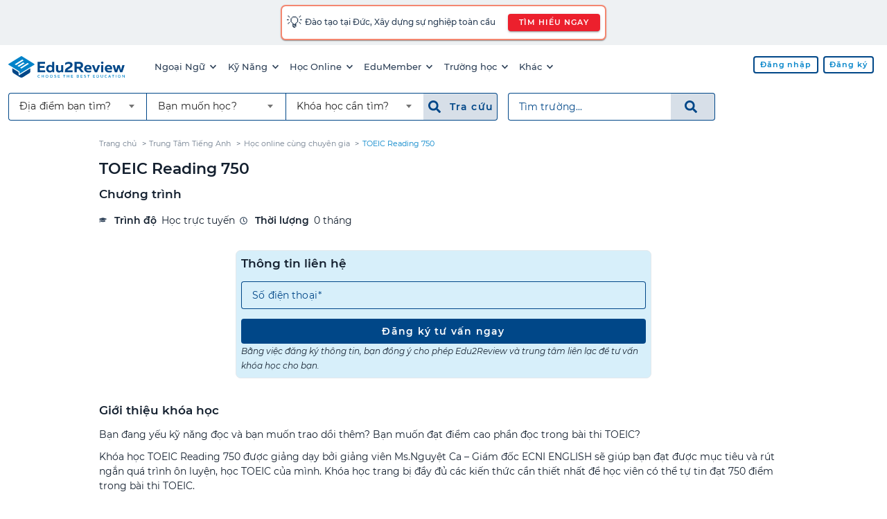

--- FILE ---
content_type: text/html; charset=UTF-8
request_url: https://edu2review.com/danh-gia/kyna-hoc-online-cung-chuyen-gia/khoa-hoc/toeic-reading-750-1
body_size: 9837
content:
<!DOCTYPE html>
<html lang="vi-VN">

<head>
    <meta charset="utf-8">
<meta http-equiv="x-ua-compatible" content="ie=edge">
<meta name="viewport" content="width=device-width, initial-scale=1, shrink-to-fit=no, maximum-scale=5">
<link rel="manifest" href="https://edu2review.com/manifest.json">
<link rel="apple-touch-icon" sizes="114x114" href="/storage/e2r-assets/static/apple-touch-icon-114x114.png">
<link rel="apple-touch-icon" sizes="120x120" href="/storage/e2r-assets/static/apple-touch-icon-120x120.png">
<link rel="apple-touch-icon" sizes="144x144" href="/storage/e2r-assets/static/apple-touch-icon-144x144.png">
<link rel="apple-touch-icon" sizes="152x152" href="/storage/e2r-assets/static/apple-touch-icon-152x152.png">
<link rel="apple-touch-icon" sizes="180x180" href="/storage/e2r-assets/static/apple-touch-icon-180x180.png">
<link rel="apple-touch-icon" sizes="57x57" href="/storage/e2r-assets/static/apple-touch-icon-57x57.png">
<link rel="apple-touch-icon" sizes="60x60" href="/storage/e2r-assets/static/apple-touch-icon-60x60.png">
<link rel="apple-touch-icon" sizes="72x72" href="/storage/e2r-assets/static/apple-touch-icon-72x72.png">
<link rel="apple-touch-icon" sizes="76x76" href="/storage/e2r-assets/static/apple-touch-icon-76x76.png">
<link rel="apple-touch-startup-image"
    media="(device-width: 320px) and (device-height: 480px) and (-webkit-device-pixel-ratio: 1)"
    href="/storage/e2r-assets/static/apple-touch-startup-image-320x460.png">
<link rel="apple-touch-startup-image"
    media="(device-width: 320px) and (device-height: 480px) and (-webkit-device-pixel-ratio: 2)"
    href="/storage/e2r-assets/static/apple-touch-startup-image-640x920.png">
<link rel="apple-touch-startup-image"
    media="(device-width: 320px) and (device-height: 568px) and (-webkit-device-pixel-ratio: 2)"
    href="/storage/e2r-assets/static/apple-touch-startup-image-640x1096.png">
<link rel="apple-touch-startup-image"
    media="(device-width: 375px) and (device-height: 667px) and (-webkit-device-pixel-ratio: 2)"
    href="/storage/e2r-assets/static/apple-touch-startup-image-750x1294.png">
<link rel="apple-touch-startup-image"
    media="(device-width: 414px) and (device-height: 736px) and (orientation: landscape) and (-webkit-device-pixel-ratio: 3)"
    href="/storage/e2r-assets/static/apple-touch-startup-image-1182x2208.png">
<link rel="apple-touch-startup-image"
    media="(device-width: 414px) and (device-height: 736px) and (orientation: portrait) and (-webkit-device-pixel-ratio: 3)"
    href="/storage/e2r-assets/static/apple-touch-startup-image-1242x2148.png">
<link rel="apple-touch-startup-image"
    media="(device-width: 768px) and (device-height: 1024px) and (orientation: landscape) and (-webkit-device-pixel-ratio: 1)"
    href="/storage/e2r-assets/static/apple-touch-startup-image-748x1024.png">
<link rel="apple-touch-startup-image"
    media="(device-width: 768px) and (device-height: 1024px) and (orientation: landscape) and (-webkit-device-pixel-ratio: 2)"
    href="/storage/e2r-assets/static/apple-touch-startup-image-1496x2048.png">
<link rel="apple-touch-startup-image"
    media="(device-width: 768px) and (device-height: 1024px) and (orientation: portrait) and (-webkit-device-pixel-ratio: 1)"
    href="/storage/e2r-assets/static/apple-touch-startup-image-768x1004.png">
<link rel="apple-touch-startup-image"
    media="(device-width: 768px) and (device-height: 1024px) and (orientation: portrait) and (-webkit-device-pixel-ratio: 2)"
    href="/storage/e2r-assets/static/apple-touch-startup-image-1536x2008.png">
<link rel="icon" type="image/png" sizes="16x16" href="/storage/e2r-assets/static/favicon-16x16.png">
<link rel="icon" type="image/png" sizes="32x32" href="/storage/e2r-assets/static/favicon-32x32.png">
<link rel="shortcut icon" href="/storage/e2r-assets/static/favicon.ico">
<meta name="apple-mobile-web-app-capable" content="yes">
<meta name="apple-mobile-web-app-status-bar-style" content="black-translucent">
<meta name="apple-mobile-web-app-title" content="Edu2Review">
<meta name="application-name" content="Edu2Review">
<meta name="mobile-web-app-capable" content="yes">
<meta name="theme-color" content="#004788">
    <link rel="canonical" href="https://edu2review.com/danh-gia/kyna-hoc-online-cung-chuyen-gia/khoa-hoc/toeic-reading-750-1">
                <meta name="language" content="Vietnamese">
    <meta property="og:locale" content="vi_VN" />
    <meta property="fb:app_id" content="378849865647241" />
    <meta property="og:image" content="https://edu2review.com/storage/e2r-assets/edu2review-share.jpg" />
            <meta name="name" content="Học online cùng chuyên gia - Khóa học TOEIC Reading 750" />
        <meta property="og:title"
            content="Học online cùng chuyên gia - Khóa học TOEIC Reading 750 | Edu2Review" />
        <meta property="og:url" content="https://edu2review.com/danh-gia/kyna-hoc-online-cung-chuyen-gia/khoa-hoc/toeic-reading-750-1" />
        <meta property="og:site_name" content="Edu2Review" />
<link rel="preconnect" href="https://connect.facebook.net/">
<script async src='https://www.google-analytics.com/analytics.js'></script>
    <link rel="preload" href="/css/school_page-c15b99dd26a757a0a80c7ae953be51f3.css" as="style">
<link rel="stylesheet" href="/css/school_page-c15b99dd26a757a0a80c7ae953be51f3.css">
<script async src="https://www.googletagmanager.com/gtag/js?id=UA-66917831-2"></script>
<script async>
    window.dataLayer = window.dataLayer || [];

    function gtag() {
        dataLayer.push(arguments);
    }
    gtag('js', new Date());
    gtag('config', 'UA-66917831-2');
</script>
<script async src="https://www.googletagmanager.com/gtag/js?id=G-SZ8P6B5MS8"></script>
<script async>
    window.dataLayer = window.dataLayer || [];

    function gtag() {
        dataLayer.push(arguments);
    }
    gtag("js", new Date());
    gtag("config", "G-SZ8P6B5MS8");
</script>
<script async>
    ! function(f, b, e, v, n, t, s) {
        if (f.fbq) return;
        n = f.fbq = function() {
            n.callMethod ? n.callMethod.apply(n, arguments) : n.queue.push(arguments)
        };
        if (!f._fbq) f._fbq = n;
        n.push = n;
        n.loaded = !0;
        n.version = '2.0';
        n.queue = [];
        t = b.createElement(e);
        t.async = !0;
        t.src = v;
        s = b.getElementsByTagName(e)[0];
        s.parentNode.insertBefore(t, s)
    }(window, document, 'script', 'https://connect.facebook.net/en_US/fbevents.js');
    fbq('init', '588995281969034');
    fbq('track', 'PageView');
</script>
<noscript>
    <img height="1" width="1" style="display:none"
        src="https://www.facebook.com/tr?id=588995281969034&ev=PageView&noscript=1" />
</noscript>
        <title>            Học online cùng chuyên gia - Khóa học TOEIC Reading 750 | Edu2Review
    </title>
        <style>
        @media (max-width:599px) {
            .hide-sm-less {
                display: none !important
            }
        }
    </style>
            <script type="application/ld+json">
        {"@context":"http://schema.org","@type":"BreadcrumbList","itemListElement":[{"@type":"ListItem","position":1,"item":{"@id":"https://edu2review.com","name":"Trang chủ"}},{"@type":"ListItem","position":2,"item":{"@id":"https://edu2review.com/trung-tam-tieng-anh-545","name":"Trung Tâm Tiếng Anh"}},{"@type":"ListItem","position":3,"item":{"@id":"https://edu2review.com/danh-gia/kyna-hoc-online-cung-chuyen-gia","name":"Học online cùng chuyên gia"}},{"@type":"ListItem","position":4,"item":{"@id":"https://edu2review.com/danh-gia/kyna-hoc-online-cung-chuyen-gia/khoa-hoc/toeic-reading-750-1","name":"TOEIC Reading 750"}}]}
    </script>
            <script defer src="/js/school_page.bundle-4f0b9b679b1803ccf7db02fdd84f7d87.js"></script>
    <noscript>You need to enable JavaScript to run this app.</noscript>
</head>

<body class="e2r">
    <header class="mdc-top-app-bar" id="app-header">
            <a rel="noopener nofollow" target="_blank"
    href="https://eduwingglobal.com/du-hoc-nghe-duc/?utm_source=edu2review&utm_medium=top-header-bar&utm_campaign=du-hoc-nghe-duc"
    id="notify-banner-m" class="fluid flex-center hide-xl-more">
    <style>
        #e2r-page {
            padding-top: 3.5rem !important;
        }
    </style>
    <div class="mdc-card border-r10" style="padding: 0.4rem;display:inline-block;">
        <div class="flex" style="align-items: center;">
            <span style="font-size: 1.2rem;">💡 </span>
            <span style="padding-left: 0.2rem;">Đào tạo tại Đức, Xây dựng sự nghiệp toàn cầu</span>
        </div>
    </div>
</a>

<a rel="noopener nofollow" target="_blank"
    href="https://eduwingglobal.com/du-hoc-nghe-duc/?utm_source=edu2review&utm_medium=top-header-bar&utm_campaign=du-hoc-nghe-duc"
    id="notify-banner-d" class="fluid hide-xl-less">
    <div class="mdc-card border-r10" style="padding: 0.4rem;display:inline-block;">
        <div class="flex" style="align-items: center;">
            <span style="font-size: 1.2rem;">💡 </span>
            <span style="padding-left: 0.2rem;">Đào tạo tại Đức, Xây dựng sự nghiệp toàn cầu
            </span>
            <button class="attention_btn attention_btn__sm attention_btn__r30 mdc-button mdc-button--raised"
                style="margin-left:1rem;">TÌM HIỂU NGAY</button>
        </div>
    </div>
</a>
        <div class="mdc-top-app-bar__row">
        <section class="mdc-top-app-bar__section">
                            <a href="/" class="e2r-logo">
                    <img class="initial hide-tablet-less" src="https://edu2review.com/storage/e2r-assets/logo.svg"
                        alt="Edu2Review logo" />
                    <img class="initial hide-tablet-more header-e2r-icon"
                        src="https://edu2review.com/storage/e2r-assets/icon.svg" alt="Edu2Review icon" />
                </a>
                        <nav class="desktop-navmenu hide-xl-less">
    <ul class="desktop-navmenu__list">
                                    <li class="desktop-navmenu__list-item menu-button" role="menuItem">
                    <a class="desktop-navmenu__list-item-link tracking" href="#">
                        Ngoại Ngữ
                        <span class="icon icon-sm i-chevron-down"></span>
                    </a>
                    <div class="menu mdc-card" tabindex="-1">
                        <ul class="mdc-list" role="menu" aria-hidden="true">
                                                                                                <li class="mdc-list-item" role="subMenuItem" tabindex="0">
                                        <a class="list-item-link tracking "
                                            
                                            href="https://edu2review.com/khoa-hoc-tieng-anh-giao-tiep-tai-ho-chi-minh-1092">Tiếng Anh giao tiếp</a>
                                    </li>
                                                                    <li class="mdc-list-item" role="subMenuItem" tabindex="0">
                                        <a class="list-item-link tracking "
                                            
                                            href="https://edu2review.com/khoa-hoc-tieng-anh-cho-tre-em-tai-ho-chi-minh-13038">Tiếng Anh Trẻ Em</a>
                                    </li>
                                                                    <li class="mdc-list-item" role="subMenuItem" tabindex="0">
                                        <a class="list-item-link tracking "
                                            
                                            href="https://edu2review.com/khoa-hoc-luyen-thi-ielts-tai-ho-chi-minh-7608">Luyện thi IELTS</a>
                                    </li>
                                                                    <li class="mdc-list-item" role="subMenuItem" tabindex="0">
                                        <a class="list-item-link tracking "
                                            
                                            href="https://edu2review.com/khoa-hoc-luyen-thi-toeic-tai-ho-chi-minh-3807">Luyện thi TOEIC</a>
                                    </li>
                                                                    <li class="mdc-list-item" role="subMenuItem" tabindex="0">
                                        <a class="list-item-link tracking "
                                            
                                            href="https://edu2review.com/khoa-hoc-tieng-nhat-giao-tiep-107425">Giao tiếp tiếng Nhật</a>
                                    </li>
                                                                    <li class="mdc-list-item" role="subMenuItem" tabindex="0">
                                        <a class="list-item-link tracking "
                                            
                                            href="https://edu2review.com/khoa-hoc-tieng-trung-giao-tiep-tai-ho-chi-minh-127337">Giao tiếp tiếng Trung</a>
                                    </li>
                                                                    <li class="mdc-list-item" role="subMenuItem" tabindex="0">
                                        <a class="list-item-link tracking "
                                            
                                            href="https://edu2review.com/khoa-hoc-tieng-han-giao-tiep-tai-ho-chi-minh-117563">Giao tiếp tiếng Hàn</a>
                                    </li>
                                                                                    </ul>
                    </div>
                </li>
                            <li class="desktop-navmenu__list-item menu-button" role="menuItem">
                    <a class="desktop-navmenu__list-item-link tracking" href="#">
                        Kỹ Năng
                        <span class="icon icon-sm i-chevron-down"></span>
                    </a>
                    <div class="menu mdc-card" tabindex="-1">
                        <ul class="mdc-list" role="menu" aria-hidden="true">
                                                                                                <li class="mdc-list-item" role="subMenuItem" tabindex="0">
                                        <a class="list-item-link tracking "
                                            
                                            href="https://edu2review.com/khoa-hoc-ky-nang-tai-ho-chi-minh-138921">Tất cả khóa kỹ năng</a>
                                    </li>
                                                                    <li class="mdc-list-item" role="subMenuItem" tabindex="0">
                                        <a class="list-item-link tracking "
                                            
                                            href="https://edu2review.com/khoa-hoc-nghiep-vu-tai-ho-chi-minh-139283">Tất cả khóa nghiệp vụ</a>
                                    </li>
                                                                    <li class="mdc-list-item" role="subMenuItem" tabindex="0">
                                        <a class="list-item-link tracking "
                                            
                                            href="https://edu2review.com/khoa-hoc-phat-trien-ban-than-138557">Kỹ năng - Nghiệp vụ</a>
                                    </li>
                                                                                    </ul>
                    </div>
                </li>
                            <li class="desktop-navmenu__list-item menu-button" role="menuItem">
                    <a class="desktop-navmenu__list-item-link tracking" href="#">
                        Học Online
                        <span class="icon icon-sm i-chevron-down"></span>
                    </a>
                    <div class="menu mdc-card" tabindex="-1">
                        <ul class="mdc-list" role="menu" aria-hidden="true">
                                                                                                <li class="mdc-list-item" role="subMenuItem" tabindex="0">
                                        <a class="list-item-link tracking "
                                             rel=&quot;noopener&quot;
                                            href="https://studynow.vn?utm_source=edu2review">Học kèm tiếng Anh</a>
                                    </li>
                                                                                    </ul>
                    </div>
                </li>
                            <li class="desktop-navmenu__list-item menu-button" role="menuItem">
                    <a class="desktop-navmenu__list-item-link tracking" href="#">
                        EduMember
                        <span class="icon icon-sm i-chevron-down"></span>
                    </a>
                    <div class="menu mdc-card" tabindex="-1">
                        <ul class="mdc-list" role="menu" aria-hidden="true">
                                                                                                <li class="mdc-list-item" role="subMenuItem" tabindex="0">
                                        <a class="list-item-link tracking "
                                            
                                            href="https://edu2review.com/edumember">Gói thành viên EduMember</a>
                                    </li>
                                                                    <li class="mdc-list-item" role="subMenuItem" tabindex="0">
                                        <a class="list-item-link tracking "
                                            
                                            href="https://edu2review.com/cau-hoi-thuong-gap/edumember">Câu hỏi thường gặp EduMember</a>
                                    </li>
                                                                                    </ul>
                    </div>
                </li>
                            <li class="desktop-navmenu__list-item menu-button" role="menuItem">
                    <a class="desktop-navmenu__list-item-link tracking" href="#">
                        Trường học
                        <span class="icon icon-sm i-chevron-down"></span>
                    </a>
                    <div class="menu mdc-card" tabindex="-1">
                        <ul class="mdc-list" role="menu" aria-hidden="true">
                                                                                                <li class="mdc-list-item" role="subMenuItem" tabindex="0">
                                        <a class="list-item-link tracking "
                                            
                                            href="https://edu2review.com/chuong-trinh-dao-tao-trinh-do-dai-hoc-tai-ho-chi-minh-23739">Trường Đại học tại HCM</a>
                                    </li>
                                                                    <li class="mdc-list-item" role="subMenuItem" tabindex="0">
                                        <a class="list-item-link tracking "
                                            
                                            href="https://edu2review.com/chuong-trinh-dao-tao-trinh-do-dai-hoc-tai-ha-noi-23742">Trường Đại học tại HN</a>
                                    </li>
                                                                    <li class="mdc-list-item" role="subMenuItem" tabindex="0">
                                        <a class="list-item-link tracking "
                                            
                                            href="https://edu2review.com/chuong-trinh-dao-tao-trinh-do-dai-hoc-tai-viet-nam-23736">Trường Đại học trên cả nước</a>
                                    </li>
                                                                    <li class="mdc-list-item" role="subMenuItem" tabindex="0">
                                        <a class="list-item-link tracking "
                                            
                                            href="https://edu2review.com/lp/chon-truong-quoc-te-tai-edu2review-24">Trường Quốc tế</a>
                                    </li>
                                                                    <li class="mdc-list-item" role="subMenuItem" tabindex="0">
                                        <a class="list-item-link tracking "
                                            
                                            href="https://edu2review.com/lp/tim-kiem-truong-mau-giao-tot-nhat-cho-be-voi-edu2review-21">Trường Mầm non</a>
                                    </li>
                                                                    <li class="mdc-list-item" role="subMenuItem" tabindex="0">
                                        <a class="list-item-link tracking "
                                            
                                            href="https://edu2review.com/trung-tam-tu-van-du-hoc-bac-trung-hoc-pho-thong-191212">Du học THPT</a>
                                    </li>
                                                                    <li class="mdc-list-item" role="subMenuItem" tabindex="0">
                                        <a class="list-item-link tracking "
                                            
                                            href="https://edu2review.com/trung-tam-tu-van-du-hoc-dai-hoc-191728">Du học ĐH</a>
                                    </li>
                                                                    <li class="mdc-list-item" role="subMenuItem" tabindex="0">
                                        <a class="list-item-link tracking "
                                            
                                            href="https://edu2review.com/trung-tam-tu-van-du-hoc-sau-dai-hoc-192760">Du học sau ĐH</a>
                                    </li>
                                                                    <li class="mdc-list-item" role="subMenuItem" tabindex="0">
                                        <a class="list-item-link tracking "
                                            
                                            href="https://edu2review.com/reviews/thong-tin-du-hoc-canada">Du học Canada</a>
                                    </li>
                                                                                    </ul>
                    </div>
                </li>
                            <li class="desktop-navmenu__list-item menu-button" role="menuItem">
                    <a class="desktop-navmenu__list-item-link tracking" href="#">
                        Khác
                        <span class="icon icon-sm i-chevron-down"></span>
                    </a>
                    <div class="menu mdc-card" tabindex="-1">
                        <ul class="mdc-list" role="menu" aria-hidden="true">
                                                                                                <li class="mdc-list-item" role="subMenuItem" tabindex="0">
                                        <a class="list-item-link tracking "
                                            
                                            href="https://edu2review.com/reviews">Bài viết đánh giá trung tâm</a>
                                    </li>
                                                                    <li class="mdc-list-item" role="subMenuItem" tabindex="0">
                                        <a class="list-item-link tracking "
                                            
                                            href="https://edu2review.com/cau-hoi-thuong-gap">Câu hỏi thường gặp</a>
                                    </li>
                                                                    <li class="mdc-list-item" role="subMenuItem" tabindex="0">
                                        <a class="list-item-link tracking "
                                            
                                            href="https://edu2review.com/news/hoat-dong-su-kien">Tin tức về Edu2Review</a>
                                    </li>
                                                                                    </ul>
                    </div>
                </li>
                        </ul>
</nav>
        </section>
        <section class="mdc-top-app-bar__section mdc-top-app-bar__section--align-end" role="toolbar">
            <div class="desktop-head-group hide-xl-less">
                <div class="flex-start" id="avatar-menu">
                    
                                                                        <a href="https://edu2review.com/login"
                                
                                class="attention_btn attention_btn__white attention_btn__sm mdc-button mdc-button--outlined ">
                                <span class="mdc-button__ripple"></span>
                                <span class="mdc-button__label">Đăng nhập</span>
                            </a>
                                                    <a href="https://edu2review.com/register"
                                
                                class="attention_btn attention_btn__white attention_btn__sm mdc-button mdc-button--outlined ">
                                <span class="mdc-button__ripple"></span>
                                <span class="mdc-button__label">Đăng ký</span>
                            </a>
                                                            </div>
            </div>
            <div class="button-group hide-xl-more">
                <button class="fake-search-input" id="search-button">
                    <span class="icon icon i-search n30"></span>
                    Tìm trường...
                </button>
                <button class="menu-button" id="e2r-hamburger">
                    
                    <span class="line"></span>
                    <span class="line"></span>
                    <span class="line"></span>
                </button>
            </div>
        </section>
    </div>
    <div class="mdc-top-app-bar__row second-navbar hide-xl-less">
    <div class="mdc-top-app-bar__section">
        <div class="desktop-search-group hide-tablet-less">
            <div class="form-grouping" role="filter-form">
                <div class="mdc-select mdc-select--outlined mdc-select--header mdc-select--no-label"
                    id="d-location-select">
                    <div class="mdc-select__anchor">
                        <span class="mdc-notched-outline">
                            <span class="mdc-notched-outline__leading"></span>
                            <span
                                class="mdc-notched-outline__trailing mdc-notched-outline__trailing__no-right-radius"></span>
                        </span>
                        <span class="mdc-select__selected-text-container">
                            <span class="mdc-select__selected-text"></span>
                        </span>
                        <span class="mdc-select__dropdown-icon">
                            <svg class="mdc-select__dropdown-icon-graphic" viewBox="7 10 10 5" focusable="false">
                                <polygon class="mdc-select__dropdown-icon-inactive" stroke="none" fill-rule="evenodd"
                                    points="7 10 12 15 17 10"></polygon>
                                <polygon class="mdc-select__dropdown-icon-active" stroke="none" fill-rule="evenodd"
                                    points="7 15 12 10 17 15"></polygon>
                            </svg>
                        </span>
                    </div>

                    <div class="mdc-select__menu mdc-menu mdc-menu-surface mdc-menu-surface--fixed fixed-width__240">
                        <ul class="mdc-list" id="d-location-filter-list">
                            <li class="mdc-list-item mdc-list-item--selected" aria-selected="true" role="option"
                                data-value="">
                                <span class="list-item-link">
                                    <span class="mdc-list-item__ripple"></span>
                                    <span class="mdc-list-item__text">Địa điểm bạn tìm?</span>
                                </span>
                            </li>
                        </ul>
                    </div>
                </div>

                <div class="mdc-select mdc-select--outlined mdc-select--header mdc-select--no-label" id="d-type-select">
                    <div class="mdc-select__anchor">
                        <span class="mdc-notched-outline">
                            <span
                                class="mdc-notched-outline__leading mdc-notched-outline__leading__no-left-radius mdc-notched-outline__leading__no-left-border"></span>
                            <span
                                class="mdc-notched-outline__trailing mdc-notched-outline__trailing__no-right-radius mdc-notched-outline__trailing__no-right-border"></span>
                        </span>
                        <span class="mdc-select__selected-text-container">
                            <span class="mdc-select__selected-text"></span>
                        </span>
                        <span class="mdc-select__dropdown-icon">
                            <svg class="mdc-select__dropdown-icon-graphic" viewBox="7 10 10 5" focusable="false">
                                <polygon class="mdc-select__dropdown-icon-inactive" stroke="none" fill-rule="evenodd"
                                    points="7 10 12 15 17 10"></polygon>
                                <polygon class="mdc-select__dropdown-icon-active" stroke="none" fill-rule="evenodd"
                                    points="7 15 12 10 17 15"></polygon>
                            </svg>
                        </span>
                    </div>

                    <div class="mdc-select__menu mdc-menu mdc-menu-surface mdc-menu-surface--fixed fixed-width__240">
                        <ul class="mdc-list" role="listbox" aria-label="m-select-t-list" id="d-t-sel">
                            <li class="mdc-list-item mdc-list-item--selected" aria-selected="true" role="option"
                                data-value="">
                                <span class="list-item-link">
                                    <span class="mdc-list-item__ripple"></span>
                                    <span class="mdc-list-item__text">Bạn muốn học?</span>
                                </span>
                            </li>
                        </ul>
                    </div>
                </div>

                <div class="mdc-select mdc-select--outlined mdc-select--header mdc-select--no-label"
                    id="d-category-select">
                    <div class="mdc-select__anchor">
                        <span class="mdc-notched-outline">
                            <span
                                class="mdc-notched-outline__leading mdc-notched-outline__leading__no-left-radius"></span>
                            <span
                                class="mdc-notched-outline__trailing mdc-notched-outline__trailing__no-right-radius"></span>
                        </span>
                        <span class="mdc-select__selected-text-container">
                            <span class="mdc-select__selected-text"></span>
                        </span>
                        <span class="mdc-select__dropdown-icon">
                            <svg class="mdc-select__dropdown-icon-graphic" viewBox="7 10 10 5" focusable="false">
                                <polygon class="mdc-select__dropdown-icon-inactive" stroke="none" fill-rule="evenodd"
                                    points="7 10 12 15 17 10"></polygon>
                                <polygon class="mdc-select__dropdown-icon-active" stroke="none" fill-rule="evenodd"
                                    points="7 15 12 10 17 15"></polygon>
                            </svg>
                        </span>
                    </div>
                    <div class="mdc-select__menu mdc-menu mdc-menu-surface mdc-menu-surface--fixed fixed-width__240">
                        <ul class="mdc-list" role="listbox" aria-label="m-select-category-list" id="d-t-c-sel">
                            <li class="mdc-list-item mdc-list-item--selected" aria-selected="true" role="option"
                                data-value="">
                                <span class="list-item-link">
                                    <span class="mdc-list-item__ripple"></span>
                                    <span class="mdc-list-item__text">Khóa học cần tìm?</span>
                                </span>
                            </li>
                        </ul>
                    </div>
                </div>
                <button style="margin-right: 0.8rem; " id="d-f-btn"
                    class="menu_search_btn menu_search_btn__b70 menu_search_btn__large mdc-button" type="submit">
                    <span class="mdc-button__ripple"></span>
                    <span class="icon i-search b70"></span>&nbsp;
                    <span class="mdc-button__label b70">Tra cứu&nbsp;</span>
                </button>
            </div>
            <form id="d-search-form" role="search-form" method="GET" name="search"
                action="https://edu2review.com/search">
                <div class="form-grouping">
                    <label class="mdc-text-field mdc-text-field--outlined fluid" style="margin-top: 0px;">
                        <span class="mdc-notched-outline">
                            <span class="mdc-notched-outline__leading"></span>
                            <span class="mdc-notched-outline__notch">
                                <span class="mdc-floating-label" id="d-search-label-id">Tìm trường...</span>
                            </span>
                            <span
                                class="mdc-notched-outline__trailing mdc-notched-outline__trailing__no-right-radius"></span>
                        </span>
                        <input type="search" autocomplete="off" id="d-search-input" name="q"
                            class="mdc-text-field__input txtSearchSchool" aria-labelledby="d-search-label-id"
                            tabindex="0"
                             value=""                             style="border-top-right-radius: 0px !important;">
                    </label>
                    <button id="d-search-btn" style=""
                        class="menu_search_btn menu_search_btn__large mdc-button mdc-button--outlined" type="submit">
                        <span class="mdc-button__ripple"></span>
                        <span class="icon i-search b70"></span>&nbsp;
                    </button>
                </div>
            </form>
        </div>
    </div>
</div>
    <div class="mdc-dialog" id="m-search-dialog">
    <div class="mdc-dialog__container">
        <div class="mdc-dialog__surface" role="alertdialog" aria-modal="true" aria-labelledby="my-dialog-title"
            aria-describedby="my-dialog-content">

            <div class="mdc-dialog__content">
                <div class="mdc-list-group">
                    <div class="text-divider">TÌM TRƯỜNG</div>
                    <div class="form-block" role="search-form">
                        <form id="m-search-form" class="form-group" method="GET" name="search"
                            action="https://edu2review.com/search" role="search-form">
                            <div class="form-group">
                                <label class="mdc-text-field mdc-text-field--outlined">
                                    <span class="mdc-notched-outline">
                                        <span class="mdc-notched-outline__leading"></span>
                                        <span class="mdc-notched-outline__notch">
                                            <span class="mdc-floating-label" id="search-label-id">Tìm trường...</span>
                                        </span>
                                        <span class="mdc-notched-outline__trailing"></span>
                                    </span>
                                    <input type="search" autocomplete="off" id="m-search-input" name="q"
                                        class="mdc-text-field__input txtSearchSchool" aria-labelledby="search-label-id"
                                        tabindex="0"
                                         value="" >
                                </label>
                                
                                
                            </div>

                            <button id="m-search-btn"
                                class="submit_btn submit_btn__primary submit_btn__medium mdc-button mdc-button--unelevated search-button fluid"
                                type="submit">
                                <span class="mdc-button__ripple"></span>
                                <span class="mdc-button__label">Tìm trường</span>
                            </button>
                        </form>
                    </div>
                    <div class="text-divider">HOẶC TRA CỨU</div>
                    <div class="form-block vstack" role="filter-form">

                        <div class="mdc-select mdc-select--outlined fluid" id="m-location-select">
                            <div class="mdc-select__anchor fixed-width__240" aria-labelledby="m-location-select-label"
                                tabindex="0" aria-disabled="false" aria-required="true">
                                <span class="mdc-notched-outline mdc-notched-outline--notched">
                                    <span class="mdc-notched-outline__leading"></span>
                                    <span class="mdc-notched-outline__notch">
                                        <span id="m-location-select-label"
                                            class="mdc-floating-label mdc-floating-label--float-above">Địa
                                            điểm bạn tìm?</span>
                                    </span>
                                    <span class="mdc-notched-outline__trailing"></span>
                                </span>
                                <span class="mdc-select__selected-text-container">
                                    <span class="mdc-select__selected-text"></span>
                                </span>
                                <span class="mdc-select__dropdown-icon">
                                    <svg class="mdc-select__dropdown-icon-graphic" viewBox="7 10 10 5"
                                        focusable="false">
                                        <polygon class="mdc-select__dropdown-icon-inactive" stroke="none"
                                            fill-rule="evenodd" points="7 10 12 15 17 10">
                                        </polygon>
                                        <polygon class="mdc-select__dropdown-icon-active" stroke="none"
                                            fill-rule="evenodd" points="7 15 12 10 17 15">
                                        </polygon>
                                    </svg>
                                </span>
                            </div>

                            <div
                                class="mdc-select__menu mdc-menu mdc-menu-surface mdc-menu-surface--fixed fixed-width__240">
                                <ul class="mdc-list" id="m-location-filter-list"></ul>
                            </div>
                        </div>

                        <div class="mdc-select mdc-select--outlined fluid" id="m-type-select">
                            <div class="mdc-select__anchor fixed-width__240" aria-labelledby="m-select-t-label">
                                <span class="mdc-notched-outline">
                                    <span class="mdc-notched-outline__leading"></span>
                                    <span class="mdc-notched-outline__notch">
                                        <span id="m-select-t-label" class="mdc-floating-label">Bạn muốn học?</span>
                                    </span>
                                    <span class="mdc-notched-outline__trailing"></span>
                                </span>
                                <span class="mdc-select__selected-text-container">
                                    <span id="m-selected-t" class="mdc-select__selected-text"></span>
                                </span>
                                <span class="mdc-select__dropdown-icon">
                                    <svg class="mdc-select__dropdown-icon-graphic" viewBox="7 10 10 5"
                                        focusable="false">
                                        <polygon class="mdc-select__dropdown-icon-inactive" stroke="none"
                                            fill-rule="evenodd" points="7 10 12 15 17 10"></polygon>
                                        <polygon class="mdc-select__dropdown-icon-active" stroke="none"
                                            fill-rule="evenodd" points="7 15 12 10 17 15"></polygon>
                                    </svg>
                                </span>
                            </div>

                            <div
                                class="mdc-select__menu mdc-menu mdc-menu-surface mdc-menu-surface--fixed fixed-width__240">
                                <ul class="mdc-list" role="listbox" aria-label="m-select-t-list" id="m-t-sel"></ul>
                            </div>
                        </div>

                        <div class="mdc-select mdc-select--outlined fluid" id="m-category-select">
                            <div class="mdc-select__anchor fixed-width__240" aria-labelledby="m-select-tc-label">
                                <span class="mdc-notched-outline">
                                    <span class="mdc-notched-outline__leading"></span>
                                    <span class="mdc-notched-outline__notch">
                                        <span id="m-select-tc-label" class="mdc-floating-label">Khóa học cần
                                            tìm?</span>
                                    </span>
                                    <span class="mdc-notched-outline__trailing"></span>
                                </span>
                                <span class="mdc-select__selected-text-container">
                                    <span id="m-selected-tc" class="mdc-select__selected-text"></span>
                                </span>
                                <span class="mdc-select__dropdown-icon">
                                    <svg class="mdc-select__dropdown-icon-graphic" viewBox="7 10 10 5"
                                        focusable="false">
                                        <polygon class="mdc-select__dropdown-icon-inactive" stroke="none"
                                            fill-rule="evenodd" points="7 10 12 15 17 10"></polygon>
                                        <polygon class="mdc-select__dropdown-icon-active" stroke="none"
                                            fill-rule="evenodd" points="7 15 12 10 17 15"></polygon>
                                    </svg>
                                </span>
                            </div>

                            <div
                                class="mdc-select__menu mdc-menu mdc-menu-surface mdc-menu-surface--fixed fixed-width__240">
                                <ul class="mdc-list" role="listbox" aria-label="m-select-category-list"
                                    id="m-t-c-sel">
                                </ul>
                            </div>
                        </div>

                        <button id="m-f-btn"
                            class="submit_btn submit_btn__primary submit_btn__large mdc-button mdc-button--unelevated fluid">
                            <span class="mdc-button__ripple"></span>
                            <span class="icon i-search n0"></span>
                            <span class="mdc-button__label">Tra cứu thông tin</span>
                        </button>
                    </div>
                </div>
            </div>

            <div class="mdc-dialog__actions">
                <button type="button" class="mdc-button mdc-dialog__button" data-mdc-dialog-action="close">
                    <div class="mdc-button__ripple"></div>
                    <span class="mdc-button__label">Hủy</span>
                </button>
            </div>
        </div>
    </div>
    <div class="mdc-dialog__scrim"></div>
</div>
</header>
<div class="hide-tablet-more">
    <aside class="mdc-drawer mdc-drawer--modal">
        <div class="mdc-drawer__header">
            <div class="mdc-drawer__title">
                                    <div class="flex-between fluid">
                                                    <a href="https://edu2review.com/login"
                                
                                class="attention_btn attention_btn__white attention_btn__sm mdc-button mdc-button--outlined "
                                tabindex="-1">
                                <span class="mdc-button__ripple"></span>
                                <span class="mdc-button__label">Đăng nhập</span>
                            </a>
                                                    <a href="https://edu2review.com/register"
                                
                                class="attention_btn attention_btn__white attention_btn__sm mdc-button mdc-button--outlined "
                                tabindex="-1">
                                <span class="mdc-button__ripple"></span>
                                <span class="mdc-button__label">Đăng ký</span>
                            </a>
                                            </div>
                            </div>
            
            <div class="divider-inset"></div>
        </div>
        <div class="mdc-drawer__content">
            <span class="divider"></span>
            <div class="mdc-list-group m-menu-group" role="menu">
                                                                            <div style="padding:0px;" class="collapsible-list">
                            <h3 style="margin: 0rem 0rem 0rem 1rem;"
                                class="mdc-list-group__subheader collapsible-trigger">
                                Ngoại Ngữ&nbsp;<span class="icon icon-sm i-chevron-right b70"></span>
                            </h3>
                            <ul class="mdc-list collapse" role="sub-menu" aria-hidden="true">
                                                                                                            <li class="mdc-list-item" role="sub-menuitem" tabindex="-1">
                                            <a class="list-item-link" href="https://edu2review.com/khoa-hoc-tieng-anh-giao-tiep-tai-ho-chi-minh-1092" tabindex="-1"
                                                >
                                                <span class="mdc-list-item__ripple"></span>
                                                <span class="mdc-list-item__text">
                                                    Tiếng Anh giao tiếp
                                                </span>
                                            </a>
                                        </li>
                                                                            <li class="mdc-list-item" role="sub-menuitem" tabindex="-1">
                                            <a class="list-item-link" href="https://edu2review.com/khoa-hoc-tieng-anh-cho-tre-em-tai-ho-chi-minh-13038" tabindex="-1"
                                                >
                                                <span class="mdc-list-item__ripple"></span>
                                                <span class="mdc-list-item__text">
                                                    Tiếng Anh Trẻ Em
                                                </span>
                                            </a>
                                        </li>
                                                                            <li class="mdc-list-item" role="sub-menuitem" tabindex="-1">
                                            <a class="list-item-link" href="https://edu2review.com/khoa-hoc-luyen-thi-ielts-tai-ho-chi-minh-7608" tabindex="-1"
                                                >
                                                <span class="mdc-list-item__ripple"></span>
                                                <span class="mdc-list-item__text">
                                                    Luyện thi IELTS
                                                </span>
                                            </a>
                                        </li>
                                                                            <li class="mdc-list-item" role="sub-menuitem" tabindex="-1">
                                            <a class="list-item-link" href="https://edu2review.com/khoa-hoc-luyen-thi-toeic-tai-ho-chi-minh-3807" tabindex="-1"
                                                >
                                                <span class="mdc-list-item__ripple"></span>
                                                <span class="mdc-list-item__text">
                                                    Luyện thi TOEIC
                                                </span>
                                            </a>
                                        </li>
                                                                            <li class="mdc-list-item" role="sub-menuitem" tabindex="-1">
                                            <a class="list-item-link" href="https://edu2review.com/khoa-hoc-tieng-nhat-giao-tiep-107425" tabindex="-1"
                                                >
                                                <span class="mdc-list-item__ripple"></span>
                                                <span class="mdc-list-item__text">
                                                    Giao tiếp tiếng Nhật
                                                </span>
                                            </a>
                                        </li>
                                                                            <li class="mdc-list-item" role="sub-menuitem" tabindex="-1">
                                            <a class="list-item-link" href="https://edu2review.com/khoa-hoc-tieng-trung-giao-tiep-tai-ho-chi-minh-127337" tabindex="-1"
                                                >
                                                <span class="mdc-list-item__ripple"></span>
                                                <span class="mdc-list-item__text">
                                                    Giao tiếp tiếng Trung
                                                </span>
                                            </a>
                                        </li>
                                                                            <li class="mdc-list-item" role="sub-menuitem" tabindex="-1">
                                            <a class="list-item-link" href="https://edu2review.com/khoa-hoc-tieng-han-giao-tiep-tai-ho-chi-minh-117563" tabindex="-1"
                                                >
                                                <span class="mdc-list-item__ripple"></span>
                                                <span class="mdc-list-item__text">
                                                    Giao tiếp tiếng Hàn
                                                </span>
                                            </a>
                                        </li>
                                                                                                </ul>
                            <div role="separator" class="mdc-list-divider"></div>
                        </div>
                                            <div style="padding:0px;" class="collapsible-list">
                            <h3 style="margin: 0rem 0rem 0rem 1rem;"
                                class="mdc-list-group__subheader collapsible-trigger">
                                Kỹ Năng&nbsp;<span class="icon icon-sm i-chevron-right b70"></span>
                            </h3>
                            <ul class="mdc-list collapse" role="sub-menu" aria-hidden="true">
                                                                                                            <li class="mdc-list-item" role="sub-menuitem" tabindex="-1">
                                            <a class="list-item-link" href="https://edu2review.com/khoa-hoc-ky-nang-tai-ho-chi-minh-138921" tabindex="-1"
                                                >
                                                <span class="mdc-list-item__ripple"></span>
                                                <span class="mdc-list-item__text">
                                                    Tất cả khóa kỹ năng
                                                </span>
                                            </a>
                                        </li>
                                                                            <li class="mdc-list-item" role="sub-menuitem" tabindex="-1">
                                            <a class="list-item-link" href="https://edu2review.com/khoa-hoc-nghiep-vu-tai-ho-chi-minh-139283" tabindex="-1"
                                                >
                                                <span class="mdc-list-item__ripple"></span>
                                                <span class="mdc-list-item__text">
                                                    Tất cả khóa nghiệp vụ
                                                </span>
                                            </a>
                                        </li>
                                                                            <li class="mdc-list-item" role="sub-menuitem" tabindex="-1">
                                            <a class="list-item-link" href="https://edu2review.com/khoa-hoc-phat-trien-ban-than-138557" tabindex="-1"
                                                >
                                                <span class="mdc-list-item__ripple"></span>
                                                <span class="mdc-list-item__text">
                                                    Kỹ năng - Nghiệp vụ
                                                </span>
                                            </a>
                                        </li>
                                                                                                </ul>
                            <div role="separator" class="mdc-list-divider"></div>
                        </div>
                                            <div style="padding:0px;" class="collapsible-list">
                            <h3 style="margin: 0rem 0rem 0rem 1rem;"
                                class="mdc-list-group__subheader collapsible-trigger">
                                Học Online&nbsp;<span class="icon icon-sm i-chevron-right b70"></span>
                            </h3>
                            <ul class="mdc-list collapse" role="sub-menu" aria-hidden="true">
                                                                                                            <li class="mdc-list-item" role="sub-menuitem" tabindex="-1">
                                            <a class="list-item-link" href="https://studynow.vn?utm_source=edu2review" tabindex="-1"
                                                 rel=&quot;noopener&quot;>
                                                <span class="mdc-list-item__ripple"></span>
                                                <span class="mdc-list-item__text">
                                                    Học kèm tiếng Anh
                                                </span>
                                            </a>
                                        </li>
                                                                                                </ul>
                            <div role="separator" class="mdc-list-divider"></div>
                        </div>
                                            <div style="padding:0px;" class="collapsible-list">
                            <h3 style="margin: 0rem 0rem 0rem 1rem;"
                                class="mdc-list-group__subheader collapsible-trigger">
                                EduMember&nbsp;<span class="icon icon-sm i-chevron-right b70"></span>
                            </h3>
                            <ul class="mdc-list collapse" role="sub-menu" aria-hidden="true">
                                                                                                            <li class="mdc-list-item" role="sub-menuitem" tabindex="-1">
                                            <a class="list-item-link" href="https://edu2review.com/edumember" tabindex="-1"
                                                >
                                                <span class="mdc-list-item__ripple"></span>
                                                <span class="mdc-list-item__text">
                                                    Gói thành viên EduMember
                                                </span>
                                            </a>
                                        </li>
                                                                            <li class="mdc-list-item" role="sub-menuitem" tabindex="-1">
                                            <a class="list-item-link" href="https://edu2review.com/cau-hoi-thuong-gap/edumember" tabindex="-1"
                                                >
                                                <span class="mdc-list-item__ripple"></span>
                                                <span class="mdc-list-item__text">
                                                    Câu hỏi thường gặp EduMember
                                                </span>
                                            </a>
                                        </li>
                                                                                                </ul>
                            <div role="separator" class="mdc-list-divider"></div>
                        </div>
                                            <div style="padding:0px;" class="collapsible-list">
                            <h3 style="margin: 0rem 0rem 0rem 1rem;"
                                class="mdc-list-group__subheader collapsible-trigger">
                                Trường học&nbsp;<span class="icon icon-sm i-chevron-right b70"></span>
                            </h3>
                            <ul class="mdc-list collapse" role="sub-menu" aria-hidden="true">
                                                                                                            <li class="mdc-list-item" role="sub-menuitem" tabindex="-1">
                                            <a class="list-item-link" href="https://edu2review.com/chuong-trinh-dao-tao-trinh-do-dai-hoc-tai-ho-chi-minh-23739" tabindex="-1"
                                                >
                                                <span class="mdc-list-item__ripple"></span>
                                                <span class="mdc-list-item__text">
                                                    Trường Đại học tại HCM
                                                </span>
                                            </a>
                                        </li>
                                                                            <li class="mdc-list-item" role="sub-menuitem" tabindex="-1">
                                            <a class="list-item-link" href="https://edu2review.com/chuong-trinh-dao-tao-trinh-do-dai-hoc-tai-ha-noi-23742" tabindex="-1"
                                                >
                                                <span class="mdc-list-item__ripple"></span>
                                                <span class="mdc-list-item__text">
                                                    Trường Đại học tại HN
                                                </span>
                                            </a>
                                        </li>
                                                                            <li class="mdc-list-item" role="sub-menuitem" tabindex="-1">
                                            <a class="list-item-link" href="https://edu2review.com/chuong-trinh-dao-tao-trinh-do-dai-hoc-tai-viet-nam-23736" tabindex="-1"
                                                >
                                                <span class="mdc-list-item__ripple"></span>
                                                <span class="mdc-list-item__text">
                                                    Trường Đại học trên cả nước
                                                </span>
                                            </a>
                                        </li>
                                                                            <li class="mdc-list-item" role="sub-menuitem" tabindex="-1">
                                            <a class="list-item-link" href="https://edu2review.com/lp/chon-truong-quoc-te-tai-edu2review-24" tabindex="-1"
                                                >
                                                <span class="mdc-list-item__ripple"></span>
                                                <span class="mdc-list-item__text">
                                                    Trường Quốc tế
                                                </span>
                                            </a>
                                        </li>
                                                                            <li class="mdc-list-item" role="sub-menuitem" tabindex="-1">
                                            <a class="list-item-link" href="https://edu2review.com/lp/tim-kiem-truong-mau-giao-tot-nhat-cho-be-voi-edu2review-21" tabindex="-1"
                                                >
                                                <span class="mdc-list-item__ripple"></span>
                                                <span class="mdc-list-item__text">
                                                    Trường Mầm non
                                                </span>
                                            </a>
                                        </li>
                                                                            <li class="mdc-list-item" role="sub-menuitem" tabindex="-1">
                                            <a class="list-item-link" href="https://edu2review.com/trung-tam-tu-van-du-hoc-bac-trung-hoc-pho-thong-191212" tabindex="-1"
                                                >
                                                <span class="mdc-list-item__ripple"></span>
                                                <span class="mdc-list-item__text">
                                                    Du học THPT
                                                </span>
                                            </a>
                                        </li>
                                                                            <li class="mdc-list-item" role="sub-menuitem" tabindex="-1">
                                            <a class="list-item-link" href="https://edu2review.com/trung-tam-tu-van-du-hoc-dai-hoc-191728" tabindex="-1"
                                                >
                                                <span class="mdc-list-item__ripple"></span>
                                                <span class="mdc-list-item__text">
                                                    Du học ĐH
                                                </span>
                                            </a>
                                        </li>
                                                                            <li class="mdc-list-item" role="sub-menuitem" tabindex="-1">
                                            <a class="list-item-link" href="https://edu2review.com/trung-tam-tu-van-du-hoc-sau-dai-hoc-192760" tabindex="-1"
                                                >
                                                <span class="mdc-list-item__ripple"></span>
                                                <span class="mdc-list-item__text">
                                                    Du học sau ĐH
                                                </span>
                                            </a>
                                        </li>
                                                                            <li class="mdc-list-item" role="sub-menuitem" tabindex="-1">
                                            <a class="list-item-link" href="https://edu2review.com/reviews/thong-tin-du-hoc-canada" tabindex="-1"
                                                >
                                                <span class="mdc-list-item__ripple"></span>
                                                <span class="mdc-list-item__text">
                                                    Du học Canada
                                                </span>
                                            </a>
                                        </li>
                                                                                                </ul>
                            <div role="separator" class="mdc-list-divider"></div>
                        </div>
                                            <div style="padding:0px;" class="collapsible-list">
                            <h3 style="margin: 0rem 0rem 0rem 1rem;"
                                class="mdc-list-group__subheader collapsible-trigger">
                                Khác&nbsp;<span class="icon icon-sm i-chevron-right b70"></span>
                            </h3>
                            <ul class="mdc-list collapse" role="sub-menu" aria-hidden="true">
                                                                                                            <li class="mdc-list-item" role="sub-menuitem" tabindex="-1">
                                            <a class="list-item-link" href="https://edu2review.com/reviews" tabindex="-1"
                                                >
                                                <span class="mdc-list-item__ripple"></span>
                                                <span class="mdc-list-item__text">
                                                    Bài viết đánh giá trung tâm
                                                </span>
                                            </a>
                                        </li>
                                                                            <li class="mdc-list-item" role="sub-menuitem" tabindex="-1">
                                            <a class="list-item-link" href="https://edu2review.com/cau-hoi-thuong-gap" tabindex="-1"
                                                >
                                                <span class="mdc-list-item__ripple"></span>
                                                <span class="mdc-list-item__text">
                                                    Câu hỏi thường gặp
                                                </span>
                                            </a>
                                        </li>
                                                                            <li class="mdc-list-item" role="sub-menuitem" tabindex="-1">
                                            <a class="list-item-link" href="https://edu2review.com/news/hoat-dong-su-kien" tabindex="-1"
                                                >
                                                <span class="mdc-list-item__ripple"></span>
                                                <span class="mdc-list-item__text">
                                                    Tin tức về Edu2Review
                                                </span>
                                            </a>
                                        </li>
                                                                                                </ul>
                            <div role="separator" class="mdc-list-divider"></div>
                        </div>
                                                    
                <div role="separator" class="mdc-list-divider"></div>
            </div>
            
        </div>
    </aside>
    <div class="mdc-drawer-scrim"></div>
</div>
    <main id="e2r-page">
            <div class="mdc-layout-grid content-block layout-shim">
        <div class="mdc-layout-grid__inner">
            <div class="mdc-layout-grid__cell mdc-layout-grid__cell--span-1"></div>
            <section class="mdc-layout-grid__cell mdc-layout-grid__cell--span-10 content-block-cell">
                <header class="content-header">
                                            <ul class="breadcrumb">
                                                            <li class="breadcrumb-item">
                                    <a href="https://edu2review.com">Trang chủ</a>
                                </li>
                                                            <li class="breadcrumb-item">
                                    <a href="https://edu2review.com/trung-tam-tieng-anh-545">Trung Tâm Tiếng Anh</a>
                                </li>
                                                            <li class="breadcrumb-item">
                                    <a href="https://edu2review.com/danh-gia/kyna-hoc-online-cung-chuyen-gia">Học online cùng chuyên gia</a>
                                </li>
                                                            <li class="breadcrumb-item">
                                    <a href="https://edu2review.com/danh-gia/kyna-hoc-online-cung-chuyen-gia/khoa-hoc/toeic-reading-750-1">TOEIC Reading 750</a>
                                </li>
                                                    </ul>
                                        <h1 class="content-header__title">
                                                TOEIC Reading 750
                    </h1>
                                                                            </header>
                <main class="content-body">
                    
                    
                    <article class="content-body__article">
                        <h3>Chương trình</h3>
                        <div class="chip">
                            <span class="icon icon-sm i-graduation-cap"></span>
                                                            <h4 class="chip__title">Trình độ</h4>
                                Học trực tuyến
                                                    </div>
                                                    <div class="chip">
                                <span class="icon icon-sm i-clock"></span>
                                <h4 class="chip__title">Thời lượng</h4>
                                0 tháng
                            </div>
                                                <div class="full-description__info">
                                                            <div style="margin: 1rem auto; max-width: 600px" id="booking-form">
                                    <form id="course-page-lead-submit" class="toast b0"
    action="https://edu2review.com/api/v1/school/kyna-hoc-online-cung-chuyen-gia/course/toeic-reading-750-1">
    <div class="content-block-title">
        <h3>Thông tin liên hệ</h3>
    </div>
            <div id="phone-number" class="mdc-text-field mdc-text-field--outlined textfield-custom fluid" data-type="empty">
            <span class="mdc-notched-outline">
                <span class="mdc-notched-outline__leading"></span>
                <span class="mdc-notched-outline__notch">
                    <label for="phone_number" class="mdc-floating-label">Số điện thoại</label>
                </span>
                <span class="mdc-notched-outline__trailing"></span>
            </span>
            <input name="phone_number" type="tel" autocomplete="tel-national" class="mdc-text-field__input"
                aria-labelledby="phone_number" required>
            <div class="error-message"></div>
        </div>
        <div id="response-div" class="toast" style="display: none;"></div>
    <div>
        <button id="course-detail-page-lead-btn" data-loading="Đang xử lý..." data-text="Đăng ký tư vấn ngay"
            class="submit_btn submit_btn__primary mdc-button mdc-button--unelevated submit-btn fluid" type="submit">
            <span class="mdc-button__ripple"></span>
            <span class="mdc-button__label">Đăng ký tư vấn ngay</span>
        </button>
        <i><small>Bằng việc đăng ký thông tin, bạn đồng ý cho phép Edu2Review và trung tâm liên lạc để tư vấn khóa học
                cho bạn.</small></i>
    </div>
</form>
                                </div>
                                                        <div class="full-description__details">
                                <article>
                                    <h3>Giới thiệu khóa học</h3>
<p>Bạn đang yếu kỹ năng đọc và bạn muốn trao dồi thêm? Bạn muốn đạt điểm cao phần đọc trong bài thi TOEIC?</p>
<p>Khóa học TOEIC Reading 750 được giảng dạy bởi giảng viên Ms.Nguyệt Ca – Giám đốc ECNI ENGLISH sẽ giúp bạn đạt được mục tiêu và rút ngắn quá trình ôn luyện, học TOEIC của mình. Khóa học trang bị đầy đủ các kiến thức cần thiết nhất để học viên có thể tự tin đạt 750 điểm trong bài thi TOEIC.</p>
<h3>Đối tượng khóa học</h3>
<ul>
	<li>Những ai yếu kỹ năng Đọc cần rèn luyện thêm.</li>
	<li>Những ai muốn đạt điểm cao trong bài thi TOEIC.</li>
	<li>Những ai đã biết tiếng Anh muốn nâng cao trình độ.</li>
</ul>
<h3>Bạn sẽ học được gì?</h3>
<ul>
	<li>Cải thiện khả năng Đọc</li>
	<li>Nắm vững các dạng bài thi TOEIC (các câu hỏi, tình huống…)</li>
	<li>Tăng vốn từ vựng</li>
	<li>Bổ sung Tips để làm bài đọc nhanh và hiệu quả hơn</li>
</ul>

                                </article>
                                                                    <section class="toast b0" style="margin: 2rem auto; width: fit-content">
        <h3 class="b70 flex-center">LỢI ĐỦ ĐƯỜNG KHI CHỌN TRƯỜNG, KHÓA HỌC QUA EDU2REVIEW</h3>
        <p><i class="text-center">Vừa tiết kiệm thời gian tự tìm hiểu, vừa tiết kiệm được kha khá tiền.</i></p>
        <div class="flex-center">
            <a href="https://edu2review.com/register"
                class="attention_btn attention_btn__mobile_bar attention_btn__r30 mdc-button">
                <span class="mdc-button__ripple"></span>
                <b class="mdc-button__label white">Đăng ký tài khoản</b>
            </a>
        </div>
    </section>
                                                            </div>
                        </div>
                    </article>
                </main>
            </section>
        </div>
    </div>
    </main>
    <div>
    <input id="r" name="r" type="hidden"
        value="https://edu2review.com/trung-tam-tieng-anh-tai-ho-chi-minh-548">
</div>
<footer class="footer hide-tablet-less">
    <div class="mdc-layout-grid">
        <div class="hide-tablet-less mdc-layout-grid__inner">
            <div class="mdc-layout-grid__cell mdc-layout-grid__cell--span-2">
                <h4 class="footer__nav-title">Giới thiệu</h4>
                <ul class="footer__nav-list">
                    <li class="footer__nav-list--item"><a href="https://edu2review.com/about">Về Edu2Review</a>
                    </li>
                    
                    <li class="footer__nav-list--item"><a href="https://edu2review.com/legal/terms">Điều khoản</a></li>
                    <li class="footer__nav-list--item"><a href="https://edu2review.com/legal/review-policy">Quy định viết
                            đánh giá</a></li>
                    <li class="footer__nav-list--item"><a href="https://edu2review.com/legal/privacy">Bảo mật</a></li>
                    <li class="footer__nav-list--item"><a href="https://edu2review.com/about/contact">Liên hệ</a>
                    </li>
                </ul>
            </div>
            <div class="mdc-layout-grid__cell mdc-layout-grid__cell--span-2">
                <h4 class="footer__nav-title">Khám phá</h4>
                <ul class="footer__nav-list">
                    <li class="footer__nav-list--item"><a href="https://edu2review.com/reviews">Đánh giá</a></li>
                    <li class="footer__nav-list--item"><a target="_blank" rel="noopener"
                            href="https://eduwingglobal.com?utm_source=edu2review">Du học nghề Đức</a></li>
                    <li class="footer__nav-list--item"><a href="https://edu2review.com/news">Tin tức</a></li>
                    <li class="footer__nav-list--item"><a href="https://edu2review.com/events">Sự kiện</a></li>
                    <li class="footer__nav-list--item"><a href="https://kenhtuyensinh.vn/?utm_source=edu2review"
                            target="_blank" rel="noopener">Thông tin tuyển sinh</a>
                    </li>
                </ul>
            </div>
            <div class="mdc-layout-grid__cell mdc-layout-grid__cell--span-2">
                <h4 class="footer__nav-title">Hợp tác</h4>
                <ul class="footer__nav-list">
                    <li class="footer__nav-list--item"><a
                            href="https://edu2review.com/news/hoat-dong-su-kien/gui-bao-loi-gop-y-hoac-thong-tin-lien-he-cho-edu2review-10105.html">Góp
                            ý cho Edu2Review</a></li>
                </ul>
            </div>

            <div class="mdc-layout-grid__cell mdc-layout-grid__cell--span-2">
                <h4 class="footer__nav-title">Thanh toán linh hoạt</h4>
                <div class="flex-start">
                    <div class="flex-center">
                        <svg style="width:25px; height:25px" width="96" height="87" viewBox="0 0 96 87"
                            fill="#a50064" xmlns="http://www.w3.org/2000/svg">
                            <path
                                d="M75.5326 0C64.2284 0 55.0651 8.74843 55.0651 19.5409C55.0651 30.3333 64.2284 39.0818 75.5326 39.0818C86.8368 39.0818 96 30.3333 96 19.5409C96 8.74843 86.8368 0 75.5326 0ZM75.5326 27.8805C70.7368 27.8805 66.8403 24.1604 66.8403 19.5818C66.8403 15.0031 70.7368 11.283 75.5326 11.283C80.3283 11.283 84.2248 15.0031 84.2248 19.5818C84.2248 24.1604 80.3283 27.8805 75.5326 27.8805ZM49.1561 14.6761V39.1226H37.3809V14.5535C37.3809 12.7138 35.8394 11.2421 33.9126 11.2421C31.9857 11.2421 30.4442 12.7138 30.4442 14.5535V39.1226H18.669V14.5535C18.669 12.7138 17.1276 11.2421 15.2007 11.2421C13.2739 11.2421 11.7324 12.7138 11.7324 14.5535V39.1226H0V14.6761C0 6.58176 6.89385 0 15.372 0C18.8403 0 22.0089 1.10377 24.5781 2.9434C27.1472 1.10377 30.3586 0 33.7841 0C42.2623 0 49.1561 6.58176 49.1561 14.6761ZM75.5326 47.544C64.2284 47.544 55.0651 56.2925 55.0651 67.0849C55.0651 77.8774 64.2284 86.6258 75.5326 86.6258C86.8368 86.6258 96 77.8774 96 67.0849C96 56.2925 86.8368 47.544 75.5326 47.544ZM75.5326 75.4245C70.7368 75.4245 66.8403 71.7044 66.8403 67.1258C66.8403 62.5472 70.7368 58.827 75.5326 58.827C80.3283 58.827 84.2248 62.5472 84.2248 67.1258C84.2248 71.7044 80.3283 75.4245 75.5326 75.4245ZM49.1561 62.2201V86.6667H37.3809V62.0975C37.3809 60.2579 35.8394 58.7862 33.9126 58.7862C31.9857 58.7862 30.4442 60.2579 30.4442 62.0975V86.6667H18.669V62.0975C18.669 60.2579 17.1276 58.7862 15.2007 58.7862C13.2739 58.7862 11.7324 60.2579 11.7324 62.0975V86.6667H0V62.2201C0 54.1258 6.89385 47.544 15.372 47.544C18.8403 47.544 22.0089 48.6478 24.5781 50.4874C27.1472 48.6478 30.3158 47.544 33.7841 47.544C42.2623 47.544 49.1561 54.1258 49.1561 62.2201Z"
                                fill=""></path>
                        </svg>
                    </div>
                    <img alt="MasterCard" src=""
                        data-src="https://edu2review.com/storage/e2r-assets/payment/mastercard.svg" />
                    <img alt="Visa" src=""
                        data-src="https://edu2review.com/storage/e2r-assets/payment/visa.svg" />
                    <img alt="Internet banking" src=""
                        data-src="https://edu2review.com/storage/e2r-assets/payment/internet-banking.svg" />
                    <img src="" data-src="https://edu2review.com/storage/e2r-assets/payment/cash.svg" />
                </div>
            </div>

            <div class="mdc-layout-grid__cell mdc-layout-grid__cell--span-3">
                <h4 class="hot-line">CSKH <a href="tel:0981908100"><strong>(+84) 98 1908 100</strong></a></h4>

                <h4 class="footer__nav-title">Mạng xã hội</h4>
                <div class="flex-start" style="margin: 0.4rem; align-items:center">
                    <a href="https://www.youtube.com/channel/UCLk1a3nUpNpaFNKCHdUT70w" target="blank"
                        rel="noopener noreferrer">
                        <img alt="YoutTube" src=""
                            data-src="https://edu2review.com/storage/e2r-assets/social/youtube.svg"
                            style="width: 40px;height:50px" />
                    </a>
                    <a class="n70" href="https://www.facebook.com/ChiSoTinNhiem" target="blank"
                        rel="noopener noreferrer">
                        <img alt="Facebook" src=""
                            data-src="https://edu2review.com/storage/e2r-assets/social/facebook.svg"
                            style="width: 35px;height:50px" />
                    </a>
                    <a class="n70" href="https://zalo.me/2186490024189108448" target="blank"
                        rel="noopener noreferrer">
                        <img alt="Zalo" src=""
                            data-src="https://edu2review.com/storage/e2r-assets/social/zalo.svg"
                            style="width: 60px;height:50px" />
                    </a>
                </div>
                <div class="divider"></div>
                <a href="http://online.gov.vn/HomePage/CustomWebsiteDisplay.aspx?DocId=34647" target="_blank"
                    rel="noopener noreferrer">
                    <img class="initial gov-verified" src=""
                        data-src="https://edu2review.com/storage/e2r-assets/242x91_dathongbao.png" /></a>
            </div>
        </div>
        <div class="mdc-layout-grid__inner">
            <div class="mdc-layout-grid__cell mdc-layout-grid__cell--span-12">
                <div class="footer__logo">
                    <a href="https://Edu2Review.com"><img class="initial" src=""
                            data-src="https://edu2review.com/storage/e2r-assets/logo.svg"
                            alt="edu2review brand logo" /></a>
                </div>
                <div class="footer__copyright">
                    <small>&copy; 2025, Bản quyền thuộc EBIV.</small>
                    <br />
                    <small>Công Ty Cổ Phần Chỉ Số Tín Nhiệm Quốc Tế EBIV. GPKD 0313309244 do Sở KH& ĐT TP. Hồ Chí Minh
                        cấp ngày 16/06/2015. Giấy phép MXH số 682/GP-BTTTT</small>
                </div>
            </div>
        </div>
    </div>
</footer>
        <script>(function(){function c(){var b=a.contentDocument||a.contentWindow.document;if(b){var d=b.createElement('script');d.innerHTML="window.__CF$cv$params={r:'9c0657b20f691b3c',t:'MTc2ODgyNTgxNw=='};var a=document.createElement('script');a.src='/cdn-cgi/challenge-platform/scripts/jsd/main.js';document.getElementsByTagName('head')[0].appendChild(a);";b.getElementsByTagName('head')[0].appendChild(d)}}if(document.body){var a=document.createElement('iframe');a.height=1;a.width=1;a.style.position='absolute';a.style.top=0;a.style.left=0;a.style.border='none';a.style.visibility='hidden';document.body.appendChild(a);if('loading'!==document.readyState)c();else if(window.addEventListener)document.addEventListener('DOMContentLoaded',c);else{var e=document.onreadystatechange||function(){};document.onreadystatechange=function(b){e(b);'loading'!==document.readyState&&(document.onreadystatechange=e,c())}}}})();</script><script defer src="https://static.cloudflareinsights.com/beacon.min.js/vcd15cbe7772f49c399c6a5babf22c1241717689176015" integrity="sha512-ZpsOmlRQV6y907TI0dKBHq9Md29nnaEIPlkf84rnaERnq6zvWvPUqr2ft8M1aS28oN72PdrCzSjY4U6VaAw1EQ==" data-cf-beacon='{"version":"2024.11.0","token":"1e9e92b965594808ab1a86486274af8f","server_timing":{"name":{"cfCacheStatus":true,"cfEdge":true,"cfExtPri":true,"cfL4":true,"cfOrigin":true,"cfSpeedBrain":true},"location_startswith":null}}' crossorigin="anonymous"></script>
</body>

</html>
